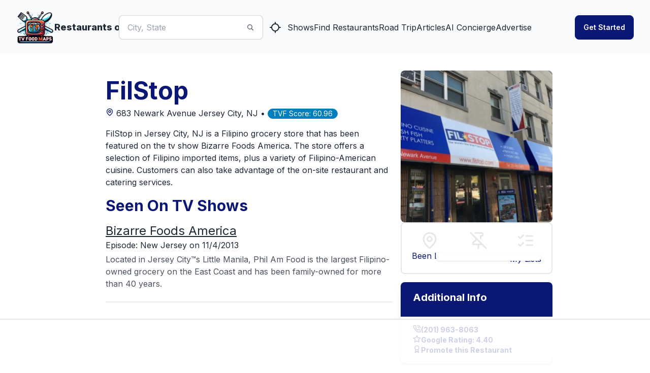

--- FILE ---
content_type: text/html
request_url: https://api.intentiq.com/profiles_engine/ProfilesEngineServlet?at=39&mi=10&dpi=936734067&pt=17&dpn=1&iiqidtype=2&iiqpcid=2f026224-b443-404d-b43f-fd366b05274f&iiqpciddate=1768754029985&pcid=854cc9d8-5ab2-49f7-92c8-2ccd6e1635cb&idtype=3&gdpr=0&japs=false&jaesc=0&jafc=0&jaensc=0&jsver=0.33&testGroup=A&source=pbjs&ABTestingConfigurationSource=group&abtg=A&vrref=https%3A%2F%2Fwww.tvfoodmaps.com
body_size: 56
content:
{"abPercentage":97,"adt":1,"ct":2,"isOptedOut":false,"data":{"eids":[]},"dbsaved":"false","ls":true,"cttl":86400000,"abTestUuid":"g_0fd51f0d-e5a0-45e3-9065-429b4b23a809","tc":9,"sid":-1763739162}

--- FILE ---
content_type: text/plain
request_url: https://rtb.openx.net/openrtbb/prebidjs
body_size: -223
content:
{"id":"a52d9a9f-0667-4c07-9573-648b035f4256","nbr":0}

--- FILE ---
content_type: application/javascript; charset=utf-8
request_url: https://www.tvfoodmaps.com/_next/static/chunks/app/(root)/page-79be4fa1f1b882d8.js
body_size: 3919
content:
(self.webpackChunk_N_E=self.webpackChunk_N_E||[]).push([[5707],{1761:function(e,t,a){Promise.resolve().then(a.bind(a,3142)),Promise.resolve().then(a.bind(a,7151)),Promise.resolve().then(a.bind(a,2013)),Promise.resolve().then(a.t.bind(a,1749,23)),Promise.resolve().then(a.t.bind(a,5250,23))},3142:function(e,t,a){"use strict";a.r(t);var r=a(7437),s=a(1126),n=a(7907),i=a(3669);t.default=e=>{let{text:t="Get started",extraStyle:a}=e,o=(0,n.useRouter)(),{data:l,status:c}=(0,s.useSession)();return"authenticated"===c?(0,r.jsx)("a",{className:"btn ".concat(a||""),href:"/upgrade",children:t}):(0,r.jsx)("button",{className:"btn ".concat(a||""),onClick:()=>{"authenticated"===c?o.push(i.Z.auth.callbackUrl):(0,s.signIn)(void 0,{callbackUrl:i.Z.auth.callbackUrl})},children:t})}},7151:function(e,t,a){"use strict";a.r(t),a.d(t,{default:function(){return p}});var r=a(7437),s=a(2265),n=a(703),i=a(843);/**
 * @license lucide-react v0.359.0 - ISC
 *
 * This source code is licensed under the ISC license.
 * See the LICENSE file in the root directory of this source tree.
 */let o=(0,i.Z)("SearchCode",[["path",{d:"m9 9-2 2 2 2",key:"17gsfh"}],["path",{d:"m13 13 2-2-2-2",key:"186z8k"}],["circle",{cx:"11",cy:"11",r:"8",key:"4ej97u"}],["path",{d:"m21 21-4.3-4.3",key:"1qie3q"}]]),l=(0,i.Z)("MapPinned",[["path",{d:"M18 8c0 4.5-6 9-6 9s-6-4.5-6-9a6 6 0 0 1 12 0",key:"yrbn30"}],["circle",{cx:"12",cy:"8",r:"2",key:"1822b1"}],["path",{d:"M8.835 14H5a1 1 0 0 0-.9.7l-2 6c-.1.1-.1.2-.1.3 0 .6.4 1 1 1h18c.6 0 1-.4 1-1 0-.1 0-.2-.1-.3l-2-6a1 1 0 0 0-.9-.7h-3.835",key:"112zkj"}]]),c=(0,i.Z)("ScrollText",[["path",{d:"M8 21h12a2 2 0 0 0 2-2v-2H10v2a2 2 0 1 1-4 0V5a2 2 0 1 0-4 0v3h4",key:"13a6an"}],["path",{d:"M19 17V5a2 2 0 0 0-2-2H4",key:"zz82l3"}],["path",{d:"M15 8h-5",key:"1khuty"}],["path",{d:"M15 12h-5",key:"r7krc0"}]]),d=(0,i.Z)("Cpu",[["rect",{width:"16",height:"16",x:"4",y:"4",rx:"2",key:"14l7u7"}],["rect",{width:"6",height:"6",x:"9",y:"9",rx:"1",key:"5aljv4"}],["path",{d:"M15 2v2",key:"13l42r"}],["path",{d:"M15 20v2",key:"15mkzm"}],["path",{d:"M2 15h2",key:"1gxd5l"}],["path",{d:"M2 9h2",key:"1bbxkp"}],["path",{d:"M20 15h2",key:"19e6y8"}],["path",{d:"M20 9h2",key:"19tzq7"}],["path",{d:"M9 2v2",key:"165o2o"}],["path",{d:"M9 20v2",key:"i2bqo8"}]]),u=[{title:"Multiple Ways To Search",description:"Find over 5,000 restaurants by show, city or state.",type:"video",path:"https://tvf-images.s3.amazonaws.com/prod/tvf1.mp4",format:"video/mp4",alt:"Restaurants on TV",svg:(0,r.jsx)(o,{})},{title:"Road Trip",description:"Plan a road trip and find the restaurants along your route.",type:"video",path:"https://tvf-images.s3.amazonaws.com/prod/tvf2.mp4",format:"video/mp4",alt:"Road Trip Planner",svg:(0,r.jsx)(l,{})},{title:"Manage Your Lists",description:"Track restaurants you have been to, want to try or create your own lists.",type:"video",path:"https://tvf-images.s3.amazonaws.com/prod/tvf3.mp4",format:"video/mp4",alt:"Track Restaurants on TV",svg:(0,r.jsx)(c,{})},{title:"AI Restaurant Concierge",description:"Get personal AI advise to help you find the best restaurants on TV.",type:"video",path:"https://tvf-images.s3.amazonaws.com/prod/tvf-ai.mp4",format:"video/mp4",alt:"Restaurant AI Concierge",svg:(0,r.jsx)(d,{})}],m=e=>{var t;let{feature:a,isOpen:n,setFeatureSelected:i}=e,o=(0,s.useRef)(null),{title:l,description:c,svg:d}=a;return(0,r.jsxs)("li",{children:[(0,r.jsxs)("button",{className:"relative flex gap-2 items-center w-full py-5 text-base font-medium text-left md:text-lg",onClick:e=>{e.preventDefault(),i()},"aria-expanded":n,children:[(0,r.jsx)("span",{className:"duration-100 ".concat(n?"text-primary":""),children:d}),(0,r.jsx)("span",{className:"flex-1 text-base-content ".concat(n?"text-primary font-semibold":""),children:(0,r.jsx)("h3",{className:"inline",children:l})})]}),(0,r.jsx)("div",{ref:o,className:"transition-all duration-300 ease-in-out text-base-content-secondary overflow-hidden",style:n?{maxHeight:null==o?void 0:null===(t=o.current)||void 0===t?void 0:t.scrollHeight,opacity:1}:{maxHeight:0,opacity:0},children:(0,r.jsx)("div",{className:"pb-5 leading-relaxed",children:c})})]})},h=e=>{let{feature:t}=e,{type:a,path:s,format:i,alt:o}=t,l="rounded-2xl aspect-square w-full sm:w-[26rem]",c={width:500,height:500};return"video"===a?(0,r.jsx)("video",{className:l,autoPlay:!0,muted:!0,loop:!0,playsInline:!0,controls:!0,width:c.width,height:c.height,children:(0,r.jsx)("source",{src:s,type:i})}):"image"===a?(0,r.jsx)(n.default,{src:s,alt:o,className:"".concat(l," object-cover object-center"),width:c.width,height:c.height}):(0,r.jsx)("div",{className:"".concat(l," !border-none")})};var p=()=>{let[e,t]=(0,s.useState)(0);return(0,r.jsx)("section",{className:"py-16 md:py-24 space-y-24 md:space-y-32 max-w-7xl mx-auto bg-base-100 ",id:"features",children:(0,r.jsxs)("div",{className:"px-8",children:[(0,r.jsxs)("h2",{className:"font-extrabold text-3xl lg:text-6xl tracking-tight mb-8 md:mb-12",children:["All the features to make you the",(0,r.jsx)("br",{className:"block lg:hidden mt-0 pt-0"}),(0,r.jsx)("span",{className:"bg-neutral text-neutral-content px-2 md:px-4 ml-1 md:ml-1.5 leading-relaxed whitespace-nowrap",children:"Ultimate TV Foodie!"})]}),(0,r.jsx)("div",{className:" flex flex-col md:flex-row gap-12 md:gap-24",children:(0,r.jsxs)("div",{className:"grid grid-cols-1 items-stretch gap-8 sm:gap-12 lg:grid-cols-2 lg:gap-20",children:[(0,r.jsx)("ul",{className:"w-full",children:u.map((a,s)=>(0,r.jsx)(m,{index:s,feature:a,isOpen:e===s,setFeatureSelected:()=>t(s)},a.title))}),(0,r.jsx)(h,{feature:u[e]},e)]})})]})})}},2013:function(e,t,a){"use strict";a.r(t),a.d(t,{default:function(){return o}});var r=a(7437),s=a(703);let n=e=>{let{src:t,width:a,quality:r}=e;return"/_next/image?url=".concat(encodeURIComponent(t),"&w=").concat(a,"&q=").concat(r||75)},i=e=>{let{src:t,width:a,quality:r}=e;(i=t,t=new URL(i).pathname).startsWith("/tvf-images")&&(t=t.slice(11)),"/"===t[0]&&(t=t.slice(1));let s=["w-".concat(a)];r&&s.push("q-".concat(r));let n=s.join(",");var i,o="https://ik.imagekit.io/tvfoodmaps";return"/"===o[o.length-1]&&(o=o.substring(0,o.length-1)),"".concat(o,"/").concat(t,"?tr=").concat(n)};function o(e){let{src:t,height:a,width:o,alt:l,optimizeimage:c,className:d,priority:u,placeholder:m,sizes:h}=e,p=!0;c&&c>0&&(p=!1);let f=n;return 2==c&&(f=i),(0,r.jsx)(s.default,{loader:f,sizes:h,height:a,width:o,priority:u,unoptimized:p,className:d,src:t,alt:l,placeholder:m})}},3669:function(e,t,a){"use strict";var r=a(6244);let s={appName:"TVFoodMaps",appDescription:"Find the best restaurants as seen on TV.",domainName:"www.tvfoodmaps.com",blogRoot:"restaurants-on-tv-articles",rateLimit:{showDebug:!1,enforceRateLimit:!0,maxDailyInteractions:5},ads:{showAdsForNonPremium:!0},crisp:{id:"",onlyShowOnRoutes:["/"]},stripe:{plans:[{priceId:"",name:"Free",description:"Get started with no credit card or fees",isFree:!0,features:[{name:"Try and Been Lists"},{name:"5 Daily Searches / Listings"}]},{priceId:"",isFeatured:!0,name:"Premium",description:"For the foodie in all of us",price:2.99,price_yearly:29.99,features:[{name:"Try and Been Lists"},{name:"No ADS"},{name:"Unlimited Daily Searches / Listings"},{name:"Unlimited Personalized Lists"},{name:"Road Trips"},{name:"AI Concierge"}]}]},stripe_upgrade:{plans:[{priceId:"price_1PMJCmK2moaf5dEQxsyPsfjN",priceId_yearly:"price_1PMJCjK2moaf5dEQkMrOTIcZ",isFeatured:!0,name:"Premium",description:"For the foodie in all of us",id:2,price:2.99,price_yearly:29.99,features:[{name:"No ADS"},{name:"Unlimited Daily Searches / Listings"},{name:"Personalized Lists"},{name:"Road Trips"},{name:"AI Concierge"}]}]},aws:{bucket:"bucket-name",bucketUrl:"https://bucket-name.s3.amazonaws.com/",cdn:"https://cdn-id.cloudfront.net/"},mailgun:{subdomain:"mg",fromNoReply:"ShipFast <noreply@mg.shipfa.st>",fromAdmin:"Marc at ShipFast <marc@mg.shipfa.st>",supportEmail:"marc@mg.shipfa.st",forwardRepliesTo:"marc.louvion@gmail.com"},colors:{theme:"fantasy",main:a.n(r)()["[data-theme=fantasy]"].primary},auth:{loginUrl:"/api/auth/signin",callbackUrl:"/"}};t.Z=s},843:function(e,t,a){"use strict";a.d(t,{Z:function(){return i}});var r=a(2265),s={xmlns:"http://www.w3.org/2000/svg",width:24,height:24,viewBox:"0 0 24 24",fill:"none",stroke:"currentColor",strokeWidth:2,strokeLinecap:"round",strokeLinejoin:"round"};/**
 * @license lucide-react v0.359.0 - ISC
 *
 * This source code is licensed under the ISC license.
 * See the LICENSE file in the root directory of this source tree.
 */let n=e=>e.replace(/([a-z0-9])([A-Z])/g,"$1-$2").toLowerCase(),i=(e,t)=>{let a=(0,r.forwardRef)(({color:a="currentColor",size:i=24,strokeWidth:o=2,absoluteStrokeWidth:l,className:c="",children:d,...u},m)=>(0,r.createElement)("svg",{ref:m,...s,width:i,height:i,stroke:a,strokeWidth:l?24*Number(o)/Number(i):o,className:["lucide",`lucide-${n(e)}`,c].join(" "),...u},[...t.map(([e,t])=>(0,r.createElement)(e,t)),...Array.isArray(d)?d:[d]]));return a.displayName=`${e}`,a}},703:function(e,t,a){"use strict";a.d(t,{default:function(){return s.a}});var r=a(7447),s=a.n(r)},7907:function(e,t,a){"use strict";var r=a(5313);a.o(r,"usePathname")&&a.d(t,{usePathname:function(){return r.usePathname}}),a.o(r,"useRouter")&&a.d(t,{useRouter:function(){return r.useRouter}}),a.o(r,"useSearchParams")&&a.d(t,{useSearchParams:function(){return r.useSearchParams}})},7447:function(e,t,a){"use strict";Object.defineProperty(t,"__esModule",{value:!0}),function(e,t){for(var a in t)Object.defineProperty(e,a,{enumerable:!0,get:t[a]})}(t,{getImageProps:function(){return o},default:function(){return l}});let r=a(6921),s=a(8630),n=a(1749),i=r._(a(536)),o=e=>{let{props:t}=(0,s.getImgProps)(e,{defaultLoader:i.default,imgConf:{deviceSizes:[640,750,828,1080,1200,1920,2048,3840],imageSizes:[16,32,48,64,96,128,256,384],path:"/_next/image",loader:"default",dangerouslyAllowSVG:!1,unoptimized:!1}});for(let[e,a]of Object.entries(t))void 0===a&&delete t[e];return{props:t}},l=n.Image}},function(e){e.O(0,[1749,5250,7224,2971,8069,1744],function(){return e(e.s=1761)}),_N_E=e.O()}]);

--- FILE ---
content_type: text/plain
request_url: https://rtb.openx.net/openrtbb/prebidjs
body_size: -223
content:
{"id":"404c1d79-cbe6-46ec-930a-8d124f7ecc00","nbr":0}

--- FILE ---
content_type: text/plain; charset=UTF-8
request_url: https://at.teads.tv/fpc?analytics_tag_id=PUB_17002&tfpvi=&gdpr_consent=&gdpr_status=22&gdpr_reason=220&ccpa_consent=&sv=prebid-v1
body_size: 56
content:
ZjcxZmQ2MDktOTJhMC00YjhhLWFiMmItZTFiYjRlMTc0MzlhIy02LTg=

--- FILE ---
content_type: text/plain
request_url: https://rtb.openx.net/openrtbb/prebidjs
body_size: -223
content:
{"id":"038f86e4-e835-4f34-9a6f-0332126aaa4e","nbr":0}

--- FILE ---
content_type: text/plain
request_url: https://rtb.openx.net/openrtbb/prebidjs
body_size: -83
content:
{"id":"0ee9603a-4b10-4237-b8e6-711b3b360339","nbr":0}

--- FILE ---
content_type: text/plain
request_url: https://rtb.openx.net/openrtbb/prebidjs
body_size: -223
content:
{"id":"744ff27c-f187-422b-8f9e-67c4e22ac561","nbr":0}

--- FILE ---
content_type: text/plain; charset=utf-8
request_url: https://ads.adthrive.com/http-api/cv2
body_size: 11435
content:
{"om":["00xbjwwl","03621zun","06htwlxm","08189wfv","0929nj63","097orecv","09d7afce-34d9-446f-b426-5591668b0f29","0av741zl","0avwq2wa","0b0m8l4f","0c298picd1q","0cpicd1q","0f24b688-78bf-4e26-9a6b-6d512f677dee","0iyi1awv","0l51bbpm","0p7rptpw","0pycs8g7","0r6m6t7w","0sm4lr19","0vuxlbys","1","1011_302_56651545","1011_302_56651550","1011_302_56651593","1011_302_56651837","1011_302_57051015","1011_302_57055701","1028_8728253","10310289136970_462091245","10310289136970_462615155","10310289136970_462615644","10310289136970_462615833","10310289136970_462792978","10310289136970_491345701","10310289136970_593674671","10310289136970_674713065","10310289136970_674713956","10310289136970_674714432","10310289136970_686690145","10339421-5836009-0","10339426-5836008-0","10812515","10812544","10ua7afe","110_576777115309199355","11142692","11212184","11421707","11472967","11509227","11519008","11526016","11560071","11579016","11625846","1185:1610326728","11896988","11999803","12010080","12010084","12010088","12123650","12142259","12151247","12219553","12219554","12219563","12219597","12219631","12219633","12219634","124843_8","124844_19","124848_7","124853_7","12491645","12491656","12491684","12491687","12837805","12850754","12850756","12_74_18113643","1374w81n","13mvd7kb","1501804","1501806","1606221","1610326728","1611092","16_553779915","16_553781221","16_553781814","16x7UEIxQu8","17_23391179","17_23391194","17_23391206","17_23487680","17_23487686","17_23487692","17_23487695","17_23487710","17_24080387","17_24104693","17_24525570","17_24683312","17_24696311","17_24696315","17_24696319","17_24696345","17_24732878","17_24765491","17_24766936","17_24766946","17_24766971","17_24766977","17_24766984","17_24766985","17_24767215","17_24767217","17_24767222","17_24767234","17_24767241","17_24767242","17_24767244","17_24767245","17_24767248","17_24767560","17_24767594","197dwrq3","1cmuj15l","1dwefsfs","1h7yhpl7","1r7rfn75","1vo0zc6d","1zuc5d3f","1zx7wzcw","201500255","202430_200_EAAYACog7t9UKc5iyzOXBU.xMcbVRrAuHeIU5IyS9qdlP9IeJGUyBMfW1N0_","202430_200_EAAYACogfp82etiOdza92P7KkqCzDPazG1s0NmTQfyLljZ.q7ScyBDr2wK8_","20421090_200_EAAYACogwcoW5vogT5vLuix.rAmo0E1Jidv8mIzVeNWxHoVoBLEyBJLAmwE_","20421090_200_EAAYACogyy0RzHbkTBh30TNsrxZR28Ohi-3ey2rLnbQlrDDSVmQyBCEE070_","206_440681","206_492063","206_549410","2132:42072323","2132:42828301","2132:44059825","2132:44129096","2132:44420222","2132:44748773","2132:45327624","2132:45327625","2132:45361388","2132:45410878","2132:45519398","2132:45563177","2132:45867738","2132:45919811","2132:45999649","2132:46037183","2132:46038652","2132:46039894","2149:12147059","2149:12151096","2179:579593739337040696","2179:587183202622605216","2179:589289985696794383","2179:591283456202345442","2249:512188092","2249:553781220","2249:553781814","2249:553782314","2249:650628523","2249:650628582","2249:650650503","2249:674798650","2249:691914577","2249:700860944","2249:703059924","226226132","2307:03621zun","2307:0av741zl","2307:0b0m8l4f","2307:0hly8ynw","2307:0is68vil","2307:1zuc5d3f","2307:28u7c6ez","2307:2xe5185b","2307:4fk9nxse","2307:4qxmmgd2","2307:4sq1av6h","2307:4yevyu88","2307:53eajszx","2307:5loeumqb","2307:5u5mcq2i","2307:74scwdnj","2307:794di3me","2307:7cmeqmw8","2307:814nwzqa","2307:8fdfc014","2307:8orkh93v","2307:9mspm15z","2307:9t6gmxuz","2307:a566o9hb","2307:b3sqze11","2307:be4hm1i2","2307:bpecuyjx","2307:c1hsjx06","2307:cpn7gwek","2307:ddd2k10l","2307:dhd27ung","2307:ejkvoofy","2307:ekv63n6v","2307:ey8vsnzk","2307:f7ednk5y","2307:fmmrtnw7","2307:fphs0z2t","2307:g749lgab","2307:ge4000vb","2307:ghoftjpg","2307:gvotpm74","2307:hauz7f6h","2307:heb21q1u","2307:jd035jgw","2307:ll8m2pwk","2307:lp37a2wq","2307:lu0m1szw","2307:mfsmf6ch","2307:min949in","2307:mxccm4gg","2307:np9yfx64","2307:nucue7bj","2307:ouycdkmq","2307:plth4l1a","2307:pmtssbfz","2307:pyknyft8","2307:q9plh3qd","2307:riaslz7g","2307:rifj41it","2307:rmttmrq8","2307:rrlikvt1","2307:s2ahu2ae","2307:t73gfjqn","2307:u5zlepic","2307:u7p1kjgp","2307:uk9x4xmh","2307:urut9okb","2307:v1oc480x","2307:vtri9xns","2307:w15c67ad","2307:wkgmcn8j","2307:wt0wmo2s","2307:xe7etvhg","2307:z58lye3x","2307:zfexqyi5","2307:zj3di034","2307:zl7bfojw","238876b9-f3fe-4793-b22b-e6ae117cf164","239604426","2409_15064_70_86128400","2409_15064_70_86128402","2409_25495_176_CR52055522","2409_25495_176_CR52178316","242408891","242507566","245500990","24598434","24598436","24694792","24694813","24694815","25048618","25048620","25_0l51bbpm","25_13mvd7kb","25_34tgtmqk","25_4tgls8cg","25_4zai8e8t","25_52qaclee","25_53v6aquw","25_6bfbb9is","25_7jvs1wj8","25_87z6cimm","25_8b5u826e","25_9l06fx6u","25_a1rkyh5o","25_cfnass1q","25_dwjp56fe","25_fjzzyur4","25_hgrz3ggo","25_hueqprai","25_m2n177jy","25_op9gtamy","25_oz31jrd0","25_pvjtapo1","25_pz8lwofu","25_sgaw7i5o","25_sqmqxvaf","25_t34l2d9w","25_ti0s3bz3","25_tqejxuf9","25_utberk8n","25_v6qt489s","25_x0hu8vfk","25_x716iscu","25_xz6af56d","25_yi6qlg3p","25_ztlksnbe","25_zwzjgvpw","262592","2662_199916_T26221136","2662_199916_T26260025","2662_200562_8166422","2662_200562_8166427","2662_200562_8168483","2662_200562_8168520","2662_200562_8168537","2662_200562_8172720","2662_200562_8172724","2662_200562_8172741","2662_200562_8182931","2662_200562_8182933","2662_200562_8182956","2662_200562_T26329948","2662_200562_T26343991","2662_255125_8179376","2676:79096172","2711_15051_12151096","2711_64_11999803","2711_64_12142265","2715_9888_262592","2715_9888_440681","2715_9888_549410","2715_9888_551337","27s3hbtl","28347469","28925636","28929686","28933536","28u7c6ez","29402249","29414696","29414711","29414845","2974:8166422","2974:8168473","2974:8168475","2974:8168476","2974:8168479","2974:8168537","2974:8168539","2974:8168581","2974:8172728","2974:8172738","2974:8172741","2974:8182952","2974:8182956","29_695879895","29_695879898","2_206_554440","2_206_554472","2fewfcvj","2kbya8ki","2v2984qwpp9","2v4qwpp9","2wj90v7b","2xe5185b","2y5a5qhb","2yd6shf8","306_24632110","306_24683311","306_24767234","308_125203_14","308_125204_11","315108725","318294159","31qdo7ks","32735354","32975686","32j56hnc","33603859","33604871","33605023","33608492","33608594","33627470","33627671","34182009","34534170","3490:CR52055522","3490:CR52058082","3490:CR52178316","3490:CR52212688","34945989","34eys5wu","34tgtmqk","35715073","36253308462766336","3646_185414_8687255","3646_185414_8687256","3646_185414_8687257","3658_136236_fphs0z2t","3658_15078_u5zlepic","3658_155735_plth4l1a","3658_175625_be4hm1i2","3658_18152_gvotpm74","3658_211122_74scwdnj","3658_22079_4vmhbh46","3658_22079_hauz7f6h","3658_22895_8ptlop6y","3658_24589_9mspm15z","3658_582283_xe7etvhg","3658_629625_wu5qr81l","36_46_11125455","36_46_11274704","36_46_11472967","36_46_11881007","3702_139777_24765483","381513943572","3822:23149016","38557820","38557829","38557841","39350186","39364467","39368822","3LMBEkP-wis","3gzxu80d","3hkzqiet","3o6augn1","3o9hdib5","3swzj6q3","3ws6ppdq","4083IP31KS13kodabuilt","4083IP31KS13kodabuilt_5f912","409_189407","409_189409","409_192547","409_192565","409_216326","409_216364","409_216366","409_216384","409_216386","409_216387","409_216392","409_216396","409_216398","409_216404","409_216406","409_216416","409_220149","409_220336","409_220366","409_223591","409_223597","409_223599","409_225978","409_225980","409_225982","409_225983","409_225987","409_225988","409_225990","409_225992","409_226321","409_226322","409_226324","409_226326","409_226332","409_226336","409_226341","409_226342","409_226346","409_226351","409_226352","409_226354","409_226361","409_226362","409_226372","409_226376","409_227223","409_227224","409_227235","409_227240","409_228077","409_228089","409_228111","409_228113","409_228116","409_228348","409_228354","409_228362","409_228363","409_228367","409_228370","409_228373","409_228380","409_228385","409_230721","409_230726","409_230727","409_230728","409_230738","409_235537","42604842","43163415","43919974","43919976","43919984","43919985","43919986","439246469228","43a7ptxe","43ij8vfd","44023623","44059825","440681","44420222","445b839c-4f23-481c-874f-bf193ea14208","44629254","44748773","44_664ac12142265","45519405","45867738","458901553568","45999649","45astvre","46039824","4642109_46_12123650","4642109_46_12142259","46_12123650","46_12142259","47192068","47869802","481703827","485027845327","48673577","48700649","48739100","48739106","48739120","48877306","49039749","49064328","49175728","4941614","4947806","49606652","4972640","4aqwokyz","4bzcxdwk","4fk9nxse","4qks9viz","4qxmmgd2","4r7canzx","4tgls8cg","4vmhbh46","4yevyu88","4zai8e8t","501_76_54849761-3e17-44c3-b668-808315323fd3","501_76_9a469f3e-959b-42df-8f85-09e28a455879","50262962","50447579","50479792","50525751","51101591","51372084","51372397","52136743","52136747","521_425_203499","521_425_203500","521_425_203501","521_425_203502","521_425_203504","521_425_203505","521_425_203506","521_425_203508","521_425_203509","521_425_203511","521_425_203514","521_425_203515","521_425_203516","521_425_203517","521_425_203518","521_425_203519","521_425_203523","521_425_203524","521_425_203525","521_425_203526","521_425_203529","521_425_203535","521_425_203536","521_425_203538","521_425_203539","521_425_203541","521_425_203542","521_425_203544","521_425_203608","521_425_203609","521_425_203614","521_425_203615","521_425_203617","521_425_203620","521_425_203621","521_425_203623","521_425_203626","521_425_203627","521_425_203632","521_425_203633","521_425_203635","521_425_203651","521_425_203659","521_425_203674","521_425_203675","521_425_203677","521_425_203680","521_425_203681","521_425_203683","521_425_203686","521_425_203687","521_425_203689","521_425_203692","521_425_203693","521_425_203695","521_425_203700","521_425_203701","521_425_203702","521_425_203703","521_425_203704","521_425_203705","521_425_203706","521_425_203708","521_425_203714","521_425_203718","521_425_203720","521_425_203728","521_425_203729","521_425_203730","521_425_203731","521_425_203732","521_425_203733","521_425_203738","521_425_203740","521_425_203741","521_425_203742","521_425_203744","521_425_203750","521_425_203863","521_425_203864","521_425_203867","521_425_203868","521_425_203871","521_425_203874","521_425_203877","521_425_203879","521_425_203880","521_425_203885","521_425_203890","521_425_203892","521_425_203893","521_425_203897","521_425_203900","521_425_203901","521_425_203902","521_425_203907","521_425_203908","521_425_203912","521_425_203917","521_425_203918","521_425_203921","521_425_203924","521_425_203928","521_425_203929","521_425_203932","521_425_203933","521_425_203934","521_425_203936","521_425_203938","521_425_203939","521_425_203940","521_425_203941","521_425_203943","521_425_203946","521_425_203952","521_425_203956","521_425_203959","521_425_203965","521_425_203970","521_425_203972","521_425_203973","521_425_203975","521_425_203976","521_425_203977","52qaclee","5316_139700_0156cb47-e633-4761-a0c6-0a21f4e0cf6d","5316_139700_09c5e2a6-47a5-417d-bb3b-2b2fb7fccd1e","5316_139700_1675b5c3-9cf4-4e21-bb81-41e0f19608c2","5316_139700_16d52f38-95b7-429d-a887-fab1209423bb","5316_139700_21be1e8e-afd9-448a-b27e-bafba92b49b3","5316_139700_24bb9d5d-487a-4688-874e-6e8caa5997a5","5316_139700_25804250-d0ee-4994-aba5-12c4113cd644","5316_139700_394cc695-3a27-454a-9e94-405d3f5a5e5d","5316_139700_4589264e-39c7-4b8f-ba35-5bd3dd2b4e3a","5316_139700_4d1cd346-a76c-4afb-b622-5399a9f93e76","5316_139700_5101955d-c12a-4555-89c2-be2d86835007","5316_139700_5546ab88-a7c9-405b-87de-64d5abc08339","5316_139700_5be498a5-7cd7-4663-a645-375644e33f4f","5316_139700_6029f708-b9d6-4b21-b96b-9acdcadab3e5","5316_139700_605bf0fc-ade6-429c-b255-6b0f933df765","5316_139700_63c5fb7e-c3fd-435f-bb64-7deef02c3d50","5316_139700_6aefc6d3-264a-439b-b013-75aa5c48e883","5316_139700_6c959581-703e-4900-a4be-657acf4c3182","5316_139700_709d6e02-fb43-40a3-8dee-a3bf34a71e58","5316_139700_70a96d16-dcff-4424-8552-7b604766cb80","5316_139700_72add4e5-77ac-450e-a737-601ca216e99a","5316_139700_76cc1210-8fb0-4395-b272-aa369e25ed01","5316_139700_7ffcb809-64ae-49c7-8224-e96d7c029938","5316_139700_83b9cb16-076b-42cd-98a9-7120f6f3e94b","5316_139700_86ba33fe-6ccb-43c3-a706-7d59181d021c","5316_139700_87802704-bd5f-4076-a40b-71f359b6d7bf","5316_139700_892539b2-17b7-4110-9ce7-200203402aac","5316_139700_8f247a38-d651-4925-9883-c24f9c9285c0","5316_139700_901e10f3-7f48-4f9c-8022-3c82e837e5ae","5316_139700_90aab27a-4370-4a9f-a14a-99d421f43bcf","5316_139700_9a3bafb0-c9ab-45f3-b86c-760a494d70d0","5316_139700_ae41c18c-a00c-4440-80fa-2038ea8b78cb","5316_139700_af6bd248-efcd-483e-b6e6-148c4b7b9c8a","5316_139700_b801ca60-9d5a-4262-8563-b7f8aef0484d","5316_139700_bd0b86af-29f5-418b-9bb4-3aa99ec783bd","5316_139700_bfa332f1-8275-48ab-9ef5-92af780be670","5316_139700_cbda64c5-11d0-46f9-8941-2ca24d2911d8","5316_139700_cd438f6c-2c42-400f-9186-9e0019209194","5316_139700_cebab8a3-849f-4c71-9204-2195b7691600","5316_139700_d1a8183a-ff72-4a02-b603-603a608ad8c4","5316_139700_d1c1eb88-602b-4215-8262-8c798c294115","5316_139700_d2b31186-c58d-41dc-86a4-530f053c04b0","5316_139700_dc9214ed-70d3-4b6b-a90b-ca34142b3108","5316_139700_dcb3e802-4a6b-4f1a-9225-5aaee19caaea","5316_139700_de0a26f2-c9e8-45e5-9ac3-efb5f9064703","5316_139700_e3299175-652d-4539-b65f-7e468b378aea","5316_139700_e3bec6f0-d5db-47c8-9c47-71e32e0abd19","5316_139700_e57da5d6-bc41-40d9-9688-87a11ae6ec85","5316_139700_e819ddf5-bee1-40e6-8ba9-a6bd57650000","5316_139700_ec3d4671-c510-4b52-8d88-f6c4129e156d","5316_139700_ed348a34-02ad-403e-b9e0-10d36c592a09","5316_139700_f25505d6-4485-417c-9d44-52bb05004df5","5316_139700_f3c12291-f8d3-4d25-943d-01e8c782c5d7","5316_139700_f7be6964-9ad4-40ba-a38a-55794e229d11","5316_139700_f8bf79aa-cdd1-4a88-ba89-cc9c12ddc76b","5316_139700_fd97502e-2b85-4f6c-8c91-717ddf767abc","53osz248","53v6aquw","542854698","549410","549423","54x4akzc","5510:cymho2zs","5510:ouycdkmq","5510:p0yfzusz","5510:quk7w53j","5510:uk9x4xmh","5510:v9k6m2b0","55110218","55167461","55221385","5532:553781814","553781221","553781814","553799","554440","554443","554459","554462","555_165_784844652399","5563_66529_OADD2.10239395032598_1AQRBHSTTR0IYGV1H","5563_66529_OADD2.1324911647936571_1LSIB1P9G0X5U4M","5563_66529_OADD2.1326011159790444_10BL8JP3PNYWZAG","5563_66529_OADD2.1327110671253389_15BHBSKQES7FKYV","5563_66529_OADD2.7284328163393_196P936VYRAEYC7IJY","55726194","55763523","557_409_216366","557_409_216396","557_409_216406","557_409_216596","557_409_220139","557_409_220149","557_409_220159","557_409_220169","557_409_220332","557_409_220333","557_409_220334","557_409_220336","557_409_220338","557_409_220343","557_409_220344","557_409_220354","557_409_220358","557_409_220364","557_409_220366","557_409_220368","557_409_223589","557_409_223591","557_409_223599","557_409_225987","557_409_225988","557_409_226312","557_409_226342","557_409_228054","557_409_228055","557_409_228064","557_409_228074","557_409_228077","557_409_228084","557_409_228087","557_409_228105","557_409_228113","557_409_228115","557_409_228348","557_409_228349","557_409_228351","557_409_228354","557_409_228356","557_409_228363","557_409_228370","557_409_230729","557_409_231911","557_409_235268","557_409_235543","558_93_13mvd7kb","558_93_a9rnhyzc","558_93_lu0m1szw","558_93_m2n177jy","558_93_op9gtamy","558_93_qqvgscdx","558_93_sqmqxvaf","55965333","560_74_18268030","560_74_18268059","560_74_18268075","560_74_18268078","560_74_18268080","560_74_18298322","5626536529","56341213","5648:Banner_cat3__pkg__bat_0_mat_0_20251010_lAVEm","56635908","56635945","56635955","566561477","5670:8168537","5670:8172741","5700:553781814","5726507757","576777115309199355","57948582","58310259131_553781220","583652883178231326","587183202622605216","589816802064845976","591283456202345442","593674671","59751572","59780461","59780474","59816685","59817831","59818357","59873208","59873222","59873223","59873224","59873227","59873230","59892458","5989_28443_701278089","5989_84349_553781220","5989_84349_553781814","5auirdnp","5eduqghr","5ia3jbdy","5iujftaz","5loeumqb","600120560772","60146355","60168597","60360546","60485583","60618611","60638194","60708782","60765339","60932805","609577512","60f5a06w","61085224","61102880","61174500","61210719","61213159","61456734","61682408","61697932","61823068","618576351","618653722","618876699","618980679","618_200_EAAYACogwcoW5vogT5vLuix.rAmo0E1Jidv8mIzVeNWxHoVoBLEyBJLAmwE_","61900466","61901937","619089559","61916211","61916223","61916225","61916229","61932920","61932925","61932933","61932957","62019442","62019681","62020288","62187798","6226505231","6226505239","6226508011","6226508473","6226522293","6226526041","6226528671","6226530649","6250_66552_1078081054","6250_66552_943382804","625317146","627225143","627227759","627290883","627309156","627309159","627506494","627506665","62793767","628086965","628153053","62833198","628444259","628444349","628444433","628444439","628456307","628456310","628456313","628456379","628456382","628456391","628456403","628622163","628622169","628622172","628622178","628622241","628622244","628622247","628622250","628683371","628687043","628687157","628687460","628687463","628803013","628841673","628990952","629007394","629009180","629167998","629168001","629168010","629168565","629171196","629171202","629255550","629350437","62946736","62946743","62946748","629488423","62978299","62978305","62980383","62980385","62981075","629817930","62987257","629984747","62xhcfc5","630137823","6365_61796_729220897126","6365_61796_742174851279","6365_61796_763162487902","6365_61796_784844652399","6365_61796_784880263591","6365_61796_784880274628","6365_61796_784880275657","6365_61796_785326944621","6365_61796_785452881104","6365_61796_790586041902","6365_61796_790703534105","636910768489","63t6qg56","651637446","651637459","651637461","651637462","652348590","6547_67916_0rzxnew6agUKwpQSyhdd","6547_67916_lEuvuBdQyHtwq6i0e9c5","659216891404","659713728691","668547507","670_9916_553781814","677887979","679271132","6798640","67swazxr","680723879724","680_99480_695879924","680_99480_700109379","680_99480_700109389","680_99480_700109391","683692339","683730753","683738007","683738706","684137347","684141613","684492634","684493019","687541004","688070999","688078501","692192997","693085170","694906156","694912939","695774076","695879875","695879895","695879898","695879908","696314600","696332890","696506138","697189859","697189863","697189873","697189882","697189924","697189927","697189930","697189949","697189965","697189974","697189980","697189989","697189991","697189993","697189994","697189999","697190006","697190014","697190050","697190055","697420086","697525780","697525781","697525791","697525793","697525795","697525808","697525824","697876985","697876986","697876988","697876994","697876997","697876998","697876999","697877001","697893597","698637276","698637285","698637300","699109671","699118860","699183155","699450764","699753217","699812344","699812857","699813340","699824707","6bfbb9is","6lmy2lg0","6p9v1joo","6rbncy53","6zt4aowl","700109389","700109391","701145167","701275734","701276081","701278089","702397981","702423494","702675162","702675191","702759441","702759457","702759712","703430542","704890663","706320056","70_83443027","70_83443036","70_83443042","70_83443045","70_83443056","70_85472859","70_85472861","70_85954266","714209154231","720334073032","720334089832","721118707818","725307736711","726223570444","728334578781","733087533591","734025922269","739625865767","74243_74_18268026","74243_74_18268075","74243_74_18268083","74243_74_18298318","74243_74_18298319","74243_74_18298320","74243_74_18298322","74243_74_18298345","74243_74_18298348","746351260254","74987676","74987682","74987692","74_18268080","74_462792722","74_462792978","754962993085","769819865985","776749507575","7809341","786935973586","78827881","790703534069","790703534108","790703534135","79096172","79096173","791354972836","793014910797","793014911721","793014935262","793053328450","793053395896","794di3me","7969_149355_42072323","7969_149355_44420222","7969_149355_45327624","7969_149355_45361388","7969_149355_45919811","7969_149355_45999649","7cmeqmw8","7exo1dkh","7fc6xgyo","7i30xyr5","7ia89j7y","7nnanojy","7nvw7gw6","7qIE6HPltrY","7qevw67b","7vlmjnq0","7x8f326o","7xb3th35","80072814","80072816","80072819","80072821","80072827","80072828","80072836","80072838","80072858","80ec5mhd","81097748","81097749","81097758","814nwzqa","8152859","8152878","8152879","8153741","8153749","8154362","8154363","8154364","8154365","8154366","8154367","8166427","8168539","8172728","8172731","8172732","8172734","8172741","8178326","8182964","82133854","82133858","82133859","8341_230731_585139266317201118","8341_230731_587183202622605216","8341_230731_588969843258627169","8341_230731_591283456202345442","83443036","83443042","83443077","83443809","83443883","83443885","83447751","84578111","84578122","84578143","84578144","85445125","85445141","85445142","85445175","85472859","85472861","85480726","85480729","85943196","85943197","85954255","85954450","86109597","86109605","86112923","86509222","86509224","86509226","86509229","86884702","86884703","86888328","86888329","86888333","87z6cimm","8ax1f5n9","8b5u826e","8fdfc014","8orkh93v","8pxqjur8","8r5x1f61","8s8c5dlv","8w4klwi4","9057/0328842c8f1d017570ede5c97267f40d","9057/211d1f0fa71d1a58cabee51f2180e38f","90_12219555","90_12219634","90_12491645","90_12491656","90_12491687","90_12552078","90_12837806","90_12850756","9173960","9598343","97_8152879","97_8152885","97fzsz2a","98xzy0ek","9925w9vu","99973ms3","9d5f8vic","9krcxphu","9l06fx6u","9mspm15z","9r15vock","9rqgwgyb","9t6gmxuz","9vtd24w4","FC8Gv9lZIb0","HFN_IsGowZU","RAKT2039000H","YM34v0D1p1g","YlnVIl2d84o","a0oxacu8","a1vt6lsg","a55fh6ja","a566o9hb","a9298gy0zdv","a9rnhyzc","aa84jjkn","abhu2o6t","ad93t9yy","akt5hkea","axw5pt53","b01bf5be-786f-4510-b715-30ce0312f32d","b3sqze11","b90cwbcd","b9394bd3-ad4a-493a-9541-90fbd489d527","bbdaca47-b47d-45c8-816f-0bf11dc5c9f6","be2984hm1i2","be4hm1i2","bj4kmsd6","bmp4lbzm","bn278v80","bpecuyjx","bpwmigtk","bu0fzuks","bwwbm3ch","bzh08qq8","c0144029-309a-418a-bd6c-60d52203acb6","c1hsjx06","c22985t9p0u","c25t9p0u","c3dhicuk","c45d46e2-99d1-4389-b5f2-09a4b366f55b","c75hp4ji","ccnv0dly","cd29840m5wq","cd40m5wq","co17kfxk","cpn7gwek","cqant14y","cr-1fghe68cubxe","cr-1oplzoysu9vd","cr-1oplzoysuatj","cr-1oplzoysubwe","cr-1oplzoysubxe","cr-3cfm0l8hu9vd","cr-5dqze5bjubxe","cr-5kw7p8g5ubwe","cr-6a7008i9ubwe","cr-6ovjht2eu9vd","cr-6ovjht2euatj","cr-6ovjht2eubwe","cr-6ovjht2eubxe","cr-72occ8olu9vd","cr-72occ8oluatj","cr-72occ8olubwe","cr-8itw2d8r87rgv2","cr-96xuyi0uu8rm","cr-96xuyi0vu8rm","cr-96xuyi0wu8rm","cr-96xuyi4xu8rm","cr-96xuyi5xu8rm","cr-97pzzgzrubqk","cr-97ruye7tubqk","cr-97y25lzsubqk","cr-97yv4e6pubxf","cr-98q00h3tu8rm","cr-98q00h3vu8rm","cr-98ru5i4uu8rm","cr-98ru5j2qu8rm","cr-98ru5j2tu8rm","cr-98t25j4xu8rm","cr-98t25j4xu9xg","cr-98utwg4su8rm","cr-98xw3lzvubxf","cr-99bo9kj0u9vd","cr-99bo9kj0uatj","cr-99bo9kj0ubwe","cr-9hxzbqc08jrgv2","cr-Bitc7n_p9iw__vat__49i_k_6v6_h_jce2vj5h_G0l9Rdjrj","cr-Bitc7n_p9iw__vat__49i_k_6v6_h_jce2vj5h_PxWzTvgmq","cr-Bitc7n_p9iw__vat__49i_k_6v6_h_jce2vj5h_buspHgokm","cr-Bitc7n_p9iw__vat__49i_k_6v6_h_jce2vj5h_yApYgdjrj","cr-Bitc7n_p9iw__vat__49i_k_6v6_h_jce2vm6d_VTYxxvgmq","cr-a9s2xe7rubwj","cr-a9s2xf1tubwj","cr-a9s2xf8vubwj","cr-a9s2xfzvubwj","cr-aaqt0j8vubwj","cr-aaqt0k0tubwj","cr-aaqt0k1pubwj","cr-aaqt0k1vubwj","cr-aaqt0kzrubwj","cr-aav1zg0qubwj","cr-aav1zg0rubwj","cr-aav1zg0wubwj","cr-aav22g0wubwj","cr-aav22g1pubwj","cr-aav22g1xubwj","cr-aav22g2rubwj","cr-aav22g2tubwj","cr-aav22g2uubwj","cr-aav22g2wubwj","cr-aavwye0pubwj","cr-aavwye0uubwj","cr-aavwye1uubwj","cr-aawz1h7subwj","cr-aawz2m4vubwj","cr-aawz2m4wubwj","cr-aawz2m5qubwj","cr-aawz2m5xubwj","cr-aawz3e8wubwj","cr-aawz3f0wubwj","cr-aawz3f1rubwj","cr-aawz3f1yubwj","cr-aawz3f2subwj","cr-aawz3f2tubwj","cr-aawz3f3qubwj","cr-aawz3f3uubwj","cr-aawz3f3xubwj","cr-aawz3i3uubwj","cr-aawz3i4uubwj","cr-aawz3i6rubwj","cr-aej08jdoubwe","cr-asu7gy2huatj","cr-bai9pzp9ubwe","cr-c5zb4r7iuatj","cr-c5zb4r7iubwe","cr-dbs04e7qx7tmu","cr-e8pt3e0qx9v","cr-erbryyfpu9vd","cr-etupep94ubwe","cr-fib7mzvxuatj","cr-g7wv3e8qvft","cr-g7wv3g0qvft","cr-g7xv5i0qvft","cr-g7xv5i4qvft","cr-g7xv5i6qvft","cr-gaqt1_k4quarew0qntt","cr-ghun4f53u9vd","cr-ghun4f53uatj","cr-ghun4f53ubwe","cr-ghun4f53ubxe","cr-hxf9stx0uatj","cr-hxf9stx0ubwe","cr-hxf9stx0ubxe","cr-kz4ol95lu9vd","cr-kz4ol95lubwe","cr-lg354l2uvergv2","cr-lj2vgezau9vd","cr-lj2vgezauatj","cr-lj2vgezaubxe","cr-ljc7lfg0ubwe","cr-nv6lwc1iubwe","cr-p03jl497u9vd","cr-p03jl497ubxe","cr-sk1vaer4u9vd","cr-sk1vaer4ubwe","cr-u8cu3kinubwe","cr-w5suf4cpubxe","cr-wvy9pnlnu9vd","cr-wvy9pnlnuatj","cr-wvy9pnlnubxe","cr-xu1ullzyu9vd","cr-xu1ullzyubxe","cr-z9u02gwouatj","crid:adv11632114282112:90f919e0fd59111a8a79190ea7b97ba6:116","cv2huqwc","cymho2zs","czt3qxxp","d4pqkecm","d8298ijy7f2","d8ijy7f2","daw00eve","db3msxzm","dd298d2k10l","ddd2k10l","de66hk0y","dhd27ung","dif1fgsg","dl298hzctga","dlhzctga","dsugp5th","dwghal43","dwjp56fe","dwrzppl8","e2c76his","e406ilcq","eb9vjo1r","ed2985kozku","ed5kozku","ef42112xglfc7","eiqtrsdn","ejkvoofy","ekocpzhh","ekv63n6v","em6rk9k7","emhpbido","extremereach_creative_76559239","ey8vsnzk","f0u03q6w","f3298craufm","f7ednk5y","f9zmsi7x","fdujxvyb","feueU8m1y4Y","fjp0ceax","fjzzyur4","fmbxvfw0","fmmrtnw7","fp298hs0z2t","fphs0z2t","fr298yszyiz","ft298guiytk","fwpo5wab","fy298bdgtuw","fybdgtuw","g4kw4fir","g6418f73","g749lgab","g80wmwcu","gb15fest","ge4000vb","ghoftjpg","gnalgf6a","gnm8sidp","gr2aoieq","gsez3kpt","gvotpm74","gx88v0du","hauz7f6h","heb21q1u","hf9ak5dg","hf9btnbz","hgrz3ggo","hq4q6fa3","hr5uo0z9","hueqprai","hwr63jqc","hxxrc6st","hzonbdnu","i2aglcoy","i776wjt4","i7sov9ry","i8q65k6g","i90isgt0","ij0o9c81","j39smngx","j4r0agpc","j7cf71mk","jd035jgw","jox7do5h","jr169syq","k32m2mvp","k37d20v0","k6n08fc0","kaojko3j","kecbwzbd","keego5y3","kk5768bd","klqiditz","ksrdc5dk","ktpkpcen","ky0y4b7y","l0qkeplj","l1keero7","l4fh84wa","lc1wx7d6","lc298408s2k","lc408s2k","ldv3iy6n","lj985yd3","ljai1zni","ll8m2pwk","llejctn7","lmkhu9q3","lp37a2wq","lqik9cb3","ltkghqf5","lu0m1szw","lui7w03k","lz23iixx","m2n177jy","m4298xt6ckm","m4xt6ckm","m9tz4e6u","mf2989hp67j","mfsmf6ch","mh2a3cu2","min949in","mk19vci9","mne39gsk","mnzinbrt","mtdvv3rp","mtsc0nih","mwdyi6u5","mwwkdj9h","mxccm4gg","mxeigr8p","n02986kpcfp","n1nubick","ndestypq","ndzqebv9","nfucnkws","np9yfx64","nr0pnn97","nrlkfmof","nv0uqrqm","nv5uhf1y","o705c5j6","oc298nesxs5","oc298zmkbuu","ocnesxs5","oczmkbuu","oe31iwxh","ofoon6ir","ofr83ln0","op9gtamy","ot91zbhz","ou7pk8ny","ouycdkmq","ox6po8bg","oz31jrd0","oz3ry6sr","ozjfsqm6","p0yfzusz","pi2986u4hm4","pi6u4hm4","piwneqqj","pl298th4l1a","plth4l1a","pmtssbfz","poc1p809","pr3rk44v","prq4f8da","ptb9camj","pte4wl23","pyknyft8","pz8lwofu","q048bxbb","q9plh3qd","qen3mj4l","qffuo3l3","qhywzxbg","qqvgscdx","qts6c5p3","quk7w53j","qx169s69","qxyinqse","r35763xz","r3co354x","riaslz7g","rm298ttmrq8","rmenh8cz","rmttmrq8","rnvjtx7r","rrlikvt1","rxj4b6nw","s2ahu2ae","s4s41bit","s5fkxzb8","s5gryn6u","s6pbymn9","sk4ge5lf","snw5f91s","sslkianq","sttgj0wj","svx63iol","t2dlmwva","t34l2d9w","t3gzv5qs","t3qhlocr","t4zab46q","t58zjs8i","t5kb9pme","t73gfjqn","t7jqyl3m","ta3n09df","tc6309yq","ti0s3bz3","tjhavble","tqejxuf9","tsa21krj","tsf8xzNEHyI","twf10en3","ty298a88pf0","tya88pf0","u1jb75sm","u5zlepic","u6298m6v3bh","u7p1kjgp","uf7vbcrs","uhebin5g","ujqkqtnh","uk9x4xmh","urut9okb","ut42112berk8n","utberk8n","uy5wm2fg","v1oc480x","v2iumrdh","v6jdn8gd","v6qt489s","v8cczmzc","v9k6m2b0","vbivoyo6","ven7pu1c","vfvpfnp8","vkqnyng8","vnc30v3n","vosqszns","vtri9xns","w15c67ad","w3ez2pdd","w5et7cv9","w6eb7c37","w82ynfkl","waryafvp","wix9gxm5","wkgmcn8j","wpkv7ngm","wt0wmo2s","wtgd3b1w","wu5qr81l","ww9yxw2a","wwo5qowu","wxfnrapl","x21s451d","x716iscu","x9yz5t0i","xdaezn6y","xe7etvhg","xhcpnehk","xswz6rio","xtxa8s2d","xwhet1qh","xz6af56d","y51tr986","ygmhp6c6","yi6qlg3p","yl9likui","yq5t5meg","yvwm7me2","z8hcebyi","z8p3j18i","zaiy3lqy","zfexqyi5","zi298bvsmsx","zibvsmsx","zj3di034","ztlksnbe","zvdz58bk","zvfjb0vm","zwzjgvpw","zxl8as7s","7979132","7979135"],"pmp":[],"adomains":["1md.org","a4g.com","about.bugmd.com","acelauncher.com","adameve.com","adelion.com","adp3.net","advenuedsp.com","aibidauction.com","aibidsrv.com","akusoli.com","allofmpls.org","arkeero.net","ato.mx","avazutracking.net","avid-ad-server.com","avid-adserver.com","avidadserver.com","aztracking.net","bc-sys.com","bcc-ads.com","bidderrtb.com","bidscube.com","bizzclick.com","bkserving.com","bksn.se","brightmountainads.com","bucksense.io","bugmd.com","ca.iqos.com","capitaloneshopping.com","cdn.dsptr.com","clarifion.com","clean.peebuster.com","cotosen.com","cs.money","cwkuki.com","dallasnews.com","dcntr-ads.com","decenterads.com","derila-ergo.com","dhgate.com","dhs.gov","digitaladsystems.com","displate.com","doyour.bid","dspbox.io","envisionx.co","ezmob.com","fla-keys.com","fmlabsonline.com","g123.jp","g2trk.com","gadgetslaboratory.com","gadmobe.com","getbugmd.com","goodtoknowthis.com","gov.il","grosvenorcasinos.com","guard.io","hero-wars.com","holts.com","howto5.io","http://bookstofilm.com/","http://countingmypennies.com/","http://fabpop.net/","http://folkaly.com/","http://gameswaka.com/","http://gowdr.com/","http://gratefulfinance.com/","http://outliermodel.com/","http://profitor.com/","http://tenfactorialrocks.com/","http://vovviral.com/","https://instantbuzz.net/","https://www.royalcaribbean.com/","ice.gov","imprdom.com","justanswer.com","liverrenew.com","longhornsnuff.com","lovehoney.com","lowerjointpain.com","lymphsystemsupport.com","meccabingo.com","media-servers.net","medimops.de","miniretornaveis.com","mobuppsrtb.com","motionspots.com","mygrizzly.com","myiq.com","myrocky.ca","national-lottery.co.uk","nbliver360.com","ndc.ajillionmax.com","nibblr-ai.com","niutux.com","nordicspirit.co.uk","notify.nuviad.com","notify.oxonux.com","own-imp.vrtzads.com","paperela.com","paradisestays.site","parasiterelief.com","peta.org","pfm.ninja","photoshelter.com","pixel.metanetwork.mobi","pixel.valo.ai","plannedparenthood.org","plf1.net","plt7.com","pltfrm.click","printwithwave.co","privacymodeweb.com","rangeusa.com","readywind.com","reklambids.com","ri.psdwc.com","royalcaribbean.com","royalcaribbean.com.au","rtb-adeclipse.io","rtb-direct.com","rtb.adx1.com","rtb.kds.media","rtb.reklambid.com","rtb.reklamdsp.com","rtb.rklmstr.com","rtbadtrading.com","rtbsbengine.com","rtbtradein.com","saba.com.mx","safevirus.info","securevid.co","seedtag.com","servedby.revive-adserver.net","shift.com","simple.life","smrt-view.com","swissklip.com","taboola.com","tel-aviv.gov.il","temu.com","theoceanac.com","track-bid.com","trackingintegral.com","trading-rtbg.com","trkbid.com","truthfinder.com","unoadsrv.com","usconcealedcarry.com","uuidksinc.net","vabilitytech.com","vashoot.com","vegogarden.com","viewtemplates.com","votervoice.net","vuse.com","waardex.com","wapstart.ru","wayvia.com","wdc.go2trk.com","weareplannedparenthood.org","webtradingspot.com","www.royalcaribbean.com","xapads.com","xiaflex.com","yourchamilia.com"]}

--- FILE ---
content_type: text/plain
request_url: https://rtb.openx.net/openrtbb/prebidjs
body_size: -223
content:
{"id":"631a7e83-ac6b-4eaf-9aac-b55fe919dd7f","nbr":0}